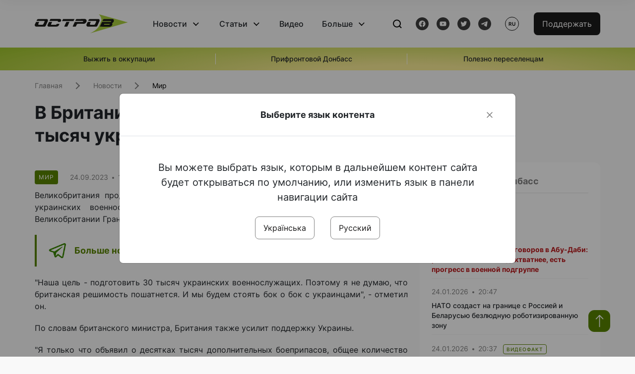

--- FILE ---
content_type: text/html; charset=UTF-8
request_url: https://www.ostro.org/ru/news/v-brytanyy-namereny-podgotovyt-30-tysyach-ukraynskyh-voennyh-i438080
body_size: 15463
content:

<!DOCTYPE html>
<html lang="ru">
<head>
    <meta charset="utf-8">
    <meta http-equiv="X-UA-Compatible" content="IE=edge">
    <title>В Британии намерены подготовить 30 тысяч украинских военных | ОстроВ</title>
    <link rel="apple-touch-icon" sizes="57x57" href="/favicon/apple-icon-57x57.png">
    <link rel="apple-touch-icon" sizes="60x60" href="/favicon/apple-icon-60x60.png">
    <link rel="apple-touch-icon" sizes="72x72" href="/favicon/apple-icon-72x72.png">
    <link rel="apple-touch-icon" sizes="76x76" href="/favicon/apple-icon-76x76.png">
    <link rel="apple-touch-icon" sizes="114x114" href="/favicon/apple-icon-114x114.png">
    <link rel="apple-touch-icon" sizes="120x120" href="/favicon/apple-icon-120x120.png">
    <link rel="apple-touch-icon" sizes="144x144" href="/favicon/apple-icon-144x144.png">
    <link rel="apple-touch-icon" sizes="152x152" href="/favicon/apple-icon-152x152.png">
    <link rel="apple-touch-icon" sizes="180x180" href="/favicon/apple-icon-180x180.png">
    <link rel="icon" type="image/png" sizes="192x192"  href="/favicon/android-icon-192x192.png">
    <link rel="icon" type="image/png" sizes="32x32" href="/favicon/favicon-32x32.png">
    <link rel="icon" type="image/png" sizes="96x96" href="/favicon/favicon-96x96.png">
    <link rel="icon" type="image/png" sizes="16x16" href="/favicon/favicon-16x16.png">
    <link rel="manifest" href="/favicon/manifest.json">
    <meta name="msapplication-TileColor" content="#ffffff">
    <meta name="msapplication-TileImage" content="/favicon/ms-icon-144x144.png">
    <meta name="theme-color" content="##588400">
    <meta name="apple-mobile-web-app-status-bar-style" content="black-translucent">
    <meta name="viewport"
          content="width=device-width, user-scalable=no, initial-scale=1.0, maximum-scale=1.0, minimum-scale=1.0">
    <meta name="csrf-param" content="_csrf-frontend">
<meta name="csrf-token" content="GdLrp_YDBTpWb8-lsZkbdO8euWTQbduJYIm476rSg1Nd6tyUjmhBbhwg--jC2HcSinfbNLg_ju0Ox-Glzp6wAw==">
            <meta property="fb:app_id" content="583173016509071">
        <meta name="title" content="В Британии намерены подготовить 30 тысяч украинских военных | ОстроВ">
<meta name="description" content="Великобритания продолжит поддерживать Украину и собирается подготовить 30 тысяч украинских военнослужащих до конца года.">
<meta property="og:title" content="В Британии намерены подготовить 30 тысяч украинских военных">
<meta name="twitter:title" content="В Британии намерены подготовить 30 тысяч украинских военных">
<meta property="og:type" content="article">
<meta property="og:description" content="Великобритания продолжит поддерживать Украину и собирается подготовить 30 тысяч украинских военнослужащих до конца года.">
<meta name="twitter:description" content="Великобритания продолжит поддерживать Украину и собирается подготовить 30 тысяч украинских военнослужащих до конца года.">
<meta property="og:url" content="https://www.ostro.org/ru/news/v-brytanyy-namereny-podgotovyt-30-tysyach-ukraynskyh-voennyh-i438080">
<meta property="og:image" content="https://www.ostro.org/upload/share/news/2023/09/24/og_image_438080.png?v=1695560235">
<meta name="twitter:image" content="https://www.ostro.org/upload/share/news/2023/09/24/og_image_438080.png?v=1695560235">
<meta property="og:image:width" content="1200">
<meta property="og:image:height" content="630">
<meta property="og:image:type" content="image/png">
<link href="https://www.ostro.org/news/u-brytaniyi-mayut-namiry-pidgotuvaty-30-tysyach-ukrayinskyh-vijskovyh-i438078" rel="alternate" hreflang="uk">
<link href="https://www.ostro.org/news/u-brytaniyi-mayut-namiry-pidgotuvaty-30-tysyach-ukrayinskyh-vijskovyh-i438078" rel="alternate" hreflang="x-default">
<link href="https://www.ostro.org/ru/news/v-brytanyy-namereny-podgotovyt-30-tysyach-ukraynskyh-voennyh-i438080" rel="alternate" hreflang="ru">
<link type="application/rss+xml" href="https://www.ostro.org/rssfeed/rss.xml" title="ОстроВ - General feed of all materials" rel="alternate">
<link type="application/rss+xml" href="https://www.ostro.org/rssfeed/news.xml" title="ОстроВ - Новости" rel="alternate">
<link type="application/rss+xml" href="https://www.ostro.org/rssfeed/articles.xml" title="ОстроВ - Статьи" rel="alternate">
<link type="application/rss+xml" href="https://www.ostro.org/rssfeed/video.xml" title="ОстроВ - Видео" rel="alternate">
<link type="application/rss+xml" href="https://www.ostro.org/rssfeed/rss_ru.xml" title="ОстроВ - General feed of all materials (Русский)" rel="alternate">
<link type="application/rss+xml" href="https://www.ostro.org/rssfeed/news_ru.xml" title="ОстроВ - Новости (Русский)" rel="alternate">
<link type="application/rss+xml" href="https://www.ostro.org/rssfeed/articles_ru.xml" title="ОстроВ - Статьи (Русский)" rel="alternate">
<link type="application/rss+xml" href="https://www.ostro.org/rssfeed/video_ru.xml" title="ОстроВ - Видео (Русский)" rel="alternate">
<link href="/dist/styles/main.min.css?v=1762335726" rel="stylesheet">
<link href="/css/site.css?v=1739541963" rel="stylesheet">
<script>var newsFeed = "\/ru\/site\/news-feed";</script>    <script type="application/ld+json">{"@context":"https:\/\/schema.org","@graph":[{"@type":"NewsMediaOrganization","@id":"https:\/\/www.ostro.org#organization","name":"ОстроВ","legalName":"ГРОМАДСЬКА ОРГАНІЗАЦІЯ «ЦЕНТР ДОСЛІДЖЕНЬ СОЦІАЛЬНИХ ПЕРСПЕКТИВ ДОНБАСУ»","identifier":"R40-06473","additionalType":"https:\/\/webportal.nrada.gov.ua\/derzhavnyj-reyestr-sub-yektiv-informatsijnoyi-diyalnosti-u-sferi-telebachennya-i-radiomovlennya\/","url":"https:\/\/www.ostro.org\/","logo":{"@type":"ImageObject","url":"https:\/\/www.ostro.org\/dist\/img\/logo\/ostrov_black.svg"},"employee":{"@type":"Person","name":"Сергій Гармаш","jobTitle":"Головний редактор","url":"https:\/\/www.ostro.org\/author\/sergij-garmash-1","sameAs":"https:\/\/www.ostro.org\/author\/sergij-garmash-1"},"email":"info@ostro.org","sameAs":["https:\/\/www.facebook.com\/iaostro","https:\/\/www.youtube.com\/user\/ostroorg","https:\/\/x.com\/ostro_v","https:\/\/t.me\/iaostro","https:\/\/whatsapp.com\/channel\/0029VaqFRXdAojYln5rZTq38"]},{"@type":"WebSite","@id":"https:\/\/www.ostro.org#website","url":"https:\/\/www.ostro.org\/","name":"ОстроВ","inLanguage":"ru"},{"@type":"WebPage","@id":"https:\/\/www.ostro.org\/ru\/news\/v-brytanyy-namereny-podgotovyt-30-tysyach-ukraynskyh-voennyh-i438080#webpage","url":"https:\/\/www.ostro.org\/ru\/news\/v-brytanyy-namereny-podgotovyt-30-tysyach-ukraynskyh-voennyh-i438080","name":"В Британии намерены подготовить 30 тысяч украинских военных","inLanguage":"ru","mainEntity":{"@type":"NewsArticle","@id":"https:\/\/www.ostro.org\/ru\/news\/v-brytanyy-namereny-podgotovyt-30-tysyach-ukraynskyh-voennyh-i438080#newsArticle"},"isPartOf":{"@id":"https:\/\/www.ostro.org#website"}},{"@type":"NewsArticle","@id":"https:\/\/www.ostro.org\/ru\/news\/v-brytanyy-namereny-podgotovyt-30-tysyach-ukraynskyh-voennyh-i438080#newsArticle","url":"https:\/\/www.ostro.org\/ru\/news\/v-brytanyy-namereny-podgotovyt-30-tysyach-ukraynskyh-voennyh-i438080","headline":"В Британии намерены подготовить 30 тысяч украинских военных","articleBody":"Великобритания продолжит поддерживать Украину и собирается подготовить 30 тысяч украинских военнослужащих до конца года. Об этом заявил министр обороны Великобритании Грант Шаппс в интервью Sky News, - пишет \u0022Европейская правда\u0022. \u0022Наша цель - подготовить 30 тысяч украинских военнослужащих. Поэтому я не думаю, что британская решимость пошатнется. И мы будем стоять бок о бок с украинцами\u0022, - отметил он. По словам британского министра, Британия также усилит поддержку Украины. \u0022Я только что объявил о десятках тысяч дополнительных боеприпасов, общее количество которых уже составляет около 300 тысяч, и мы предоставим огромное количество дополнительной поддержки и оборудования до конца этого года\u0022, - сказал Шаппс. Напомним, в Британии продолжается так называемая операция Interflex - обучение для украинских военных от 10 стран-союзниц.","name":"В Британии намерены подготовить 30 тысяч украинских военных","description":"Великобритания продолжит поддерживать Украину и собирается подготовить 30 тысяч украинских военнослужащих до конца года. Об этом заявил министр обороны Великобритании Грант Шаппс в интервью Sky News, - пишет \u0022Европейская правда\u0022. \u0022Наша цель -","inLanguage":"ru","datePublished":"2023-09-24T16:15:56+03:00","dateModified":"2023-09-24T15:57:15+03:00","mainEntityOfPage":{"@type":"WebPage","@id":"https:\/\/www.ostro.org\/ru\/news\/v-brytanyy-namereny-podgotovyt-30-tysyach-ukraynskyh-voennyh-i438080#webpage"},"publisher":{"@id":"https:\/\/www.ostro.org#organization"},"isPartOf":{"@id":"https:\/\/www.ostro.org#website"},"editor":{"@type":"Person","name":"Сергій Гармаш","jobTitle":"Головний редактор","url":"https:\/\/www.ostro.org\/author\/sergij-garmash-1","sameAs":"https:\/\/www.ostro.org\/author\/sergij-garmash-1"},"keywords":["Великобритания","ВСУ","военная помощь Украине"],"author":{"@type":"Organization","name":"ОстроВ"},"image":{"@type":"ImageObject","url":"https:\/\/www.ostro.org\/upload\/share\/news\/2023\/09\/24\/og_image_438080.png","width":1200,"height":630}}]}</script>   
    <script async src="https://securepubads.g.doubleclick.net/tag/js/gpt.js"></script>
<script>
  window.googletag = window.googletag || {cmd: []};
  googletag.cmd.push(function() {
    googletag.defineSlot('/21688950999/Main_page_upper_articles', [[872, 125], [728, 90], [750, 100]], 'div-gpt-ad-1681369194137-0').addService(googletag.pubads());
    googletag.pubads().enableSingleRequest();
    googletag.enableServices();
  });
</script>

<script async src="https://securepubads.g.doubleclick.net/tag/js/gpt.js"></script>
<script>
  window.googletag = window.googletag || {cmd: []};
  googletag.cmd.push(function() {
    googletag.defineSlot('/21688950999/Main_in_artices', [[872, 125], [728, 90], [750, 100]], 'div-gpt-ad-1681369667713-0').addService(googletag.pubads());
    googletag.pubads().enableSingleRequest();
    googletag.enableServices();
  });
</script>

<script async src="https://securepubads.g.doubleclick.net/tag/js/gpt.js"></script>
<script>
  window.googletag = window.googletag || {cmd: []};
  googletag.cmd.push(function() {
    googletag.defineSlot('/21688950999/Nad_lentoi', [[300, 250], 'fluid', [364, 280], [240, 400], [424, 280], [250, 250], [336, 280], [200, 200], [250, 360], [300, 100], [280, 280]], 'div-gpt-ad-1683641197311-0').addService(googletag.pubads());
    googletag.pubads().enableSingleRequest();
    googletag.pubads().collapseEmptyDivs();
    googletag.enableServices();
  });
</script>

<script async src="https://securepubads.g.doubleclick.net/tag/js/gpt.js"></script>
<script>
  window.googletag = window.googletag || {cmd: []};
  googletag.cmd.push(function() {
    googletag.defineSlot('/21688950999/Nad_lentoi_mobile', [[300, 250], [424, 280], [364, 280], [280, 280], [300, 100], [200, 200], 'fluid', [250, 250], [250, 360], [240, 400], [336, 280]], 'div-gpt-ad-1683641254420-0').addService(googletag.pubads());
    googletag.pubads().enableSingleRequest();
    googletag.pubads().collapseEmptyDivs();
    googletag.enableServices();
  });
</script>

<script async src="https://securepubads.g.doubleclick.net/tag/js/gpt.js"></script>
<script>
  window.googletag = window.googletag || {cmd: []};
  googletag.cmd.push(function() {
    googletag.defineSlot('/469082444/newsite_300_250_nad_lentoi', [300, 250], 'div-gpt-ad-1678699630159-0').addService(googletag.pubads());
    googletag.pubads().enableSingleRequest();
    googletag.enableServices();
  });
</script>
<script async src="https://securepubads.g.doubleclick.net/tag/js/gpt.js"></script>
<script>
  window.googletag = window.googletag || {cmd: []};
  googletag.cmd.push(function() {
    googletag.defineSlot('/469082444/newsite_300_250_lenta2_after_news', [300, 250], 'div-gpt-ad-1673600014699-0').addService(googletag.pubads());
    googletag.pubads().enableSingleRequest();
    googletag.enableServices();
  });


</script>
<script async src="https://securepubads.g.doubleclick.net/tag/js/gpt.js"></script>
<script>
  window.googletag = window.googletag || {cmd: []};
  googletag.cmd.push(function() {
    googletag.defineSlot('/469082444/newsite_300_250_lenta3_after_pr', [300, 250], 'div-gpt-ad-1673600160800-0').addService(googletag.pubads());
    googletag.pubads().enableSingleRequest();
    googletag.enableServices();
  });
</script>
<script async src="https://securepubads.g.doubleclick.net/tag/js/gpt.js"></script>
<script>
  window.googletag = window.googletag || {cmd: []};
  googletag.cmd.push(function() {
    googletag.defineSlot('/469082444/newsite_main_pered_statti', [[220, 90], [720, 90], [728, 90]], 'div-gpt-ad-1673601097112-0').addService(googletag.pubads());
    googletag.pubads().enableSingleRequest();
    googletag.enableServices();
  });
</script>    <!-- Google tag (gtag.js) -->
<script async src="https://www.googletagmanager.com/gtag/js?id=G-C62TWCLQ2W"></script>
<script>
  window.dataLayer = window.dataLayer || [];
  function gtag(){dataLayer.push(arguments);}
  gtag('js', new Date());

  gtag('config', 'G-C62TWCLQ2W');
</script>
<!-- Google tag (gtag.js) -->
<script async src="https://www.googletagmanager.com/gtag/js?id=UA-26023455-1"></script>
<script>
  window.dataLayer = window.dataLayer || [];
  function gtag(){dataLayer.push(arguments);}
  gtag('js', new Date());

  gtag('config', 'UA-26023455-1');
</script>    <style>
        .fb_iframe_widget_fluid span, iframe.fb_ltr,.fb_iframe_widget_lift{
            width: 100% !important;
        }
    </style>
</head>
<body class="single-post ru" data-lang="ru">
    <div id="fb-root"></div>
    <script>
        window.fbAsyncInit = function () {
            FB.init({
                appId: '583173016509071',
                cookie: true,
                xfbml: true,
                version: 'v15.0'
            });
            FB.AppEvents.logPageView();
        };
        (function (d, s, id) {
            var js, fjs = d.getElementsByTagName(s)[0];
            if (d.getElementById(id)) {
                return;
            }
            js = d.createElement(s);
            js.id = id;
            js.async = true;
            js.src = "https://connect.facebook.net/ru_RU/sdk.js";
            fjs.parentNode.insertBefore(js, fjs);
        }(document, 'script', 'facebook-jssdk'));
    </script>


    <script>
        window.fbAsyncInit = function() {
            FB.init({
                appId: '583173016509071',
                autoLogAppEvents : true,
                xfbml            : true,
                version          : 'v15.0'
            });
        };
    </script>
    <script async defer crossorigin="anonymous" src="https://connect.facebook.net/ru_RU/sdk.js"></script>

<header class="header page-wrapper">
    <div class="container">
        <div class="row">
            <div class="col-12 header__wrapper">
                <div class="header__icons">
                    <div class="main-logo">
                        <a href="/ru" class="main-logo__link">
                            <img src="/dist/img/sprites/ostrov_black.svg" alt="">
                        </a>
                    </div>
                </div>

                <nav class="header__wrapper-links">
                    <ul class="header__links"><li class='elements_17  header__link'><a  class='header__link__item header__link-event link_styled' href='/ru/news'>Новости</a><div class="dropdown-menu "><div class="container"><ul class="" id="pp-17"><li class='elements_18  '><a  class='header__link' href='/ru/news'>Все новости</a></li><li class='elements_19  '><a  class='header__link' href='/ru/news/country'>Страна</a></li><li class='elements_20  '><a  class='header__link' href='/ru/news/donbas'>Донбасс</a></li></ul></li><li class='elements_22  header__link'><a  class='header__link__item header__link-event link_styled' href='/ru/articles'>Статьи</a><div class="dropdown-menu "><div class="container"><ul class="" id="pp-22"><li class='elements_23  '><a  class='header__link' href='/ru/articles'>Все статьи</a></li><li class='elements_24  '><a  class='header__link' href='/ru/articles/country'>Страна</a></li><li class='elements_25  '><a  class='header__link' href='/ru/articles/donbas'>Донбасс</a></li></ul></li><li class='elements_26  header__link'><a  class='header__link__item link_styled' href='/ru/video'>Видео</a></li><li class='elements_28  header__link'><a  class='header__link__item header__link-event link_styled' href='ru/more'>Больше</a><div class="dropdown-menu "><div class="container"><ul class="" id="pp-28"><li class='elements_48  '><a  class='header__link' href='/ru/opinions'>Мнения</a></li><li class='elements_30  '><a  class='header__link' href='/ru/poll'>Опросы</a></li><li class='elements_29  '><a  class='header__link' href='/ru/press-releases'>Пресс-релизы</a></li><li class='elements_32  '><a  class='header__link' href='/ru/archive'>Архив</a></li></ul></li></ul>                </nav>
                <div class="header__buttons">
                    <div class="header-search">
                        <div class="header-search__icon">
                            <img src="/dist/img/sprites/search.svg" alt="">
                        </div>
                    </div>
                    <div class="header-social">
                    
    <a href="https://www.facebook.com/iaostro" target="_blank">
        <div class="header-social__btn fb-head"></div>
    </a>
    <a href="https://www.youtube.com/user/ostroorg/" target="_blank">
        <div class="header-social__btn youtube-head"></div>
    </a>
    <a href="https://twitter.com/ostro_v" target="_blank">
        <div class="header-social__btn twitter-head"></div>
    </a>
    <a href="https://t.me/iaostro" target="_blank">
        <div class="header-social__btn telegram-head"></div>
    </a>

                    </div>
                    <div class="header-lang__button">
                        <div class="lang-button">ru</div><div class="lang-button__dropdown" style="top: -200px"><ul><li><a  href='/news/u-brytaniyi-mayut-namiry-pidgotuvaty-30-tysyach-ukrayinskyh-vijskovyh-i438078?changeLang=ua'>ua</a></li><li><a href='/ru/news/v-brytanyy-namereny-podgotovyt-30-tysyach-ukraynskyh-voennyh-i438080?changeLang=ru'>ru</a></li><li><a href='https://www.ostro.info/' target='_blank' rel='nofollow'>EN</a></li></ul></div>                    </div>
                    <div class="payment-buttons-header payment-buttons-header-hide-mobile">
                        <button type="button" class="btn btn-primary">
                            <span id="loader_btn_monobank" style="margin-right: 10px" class="spinner-border spinner-border-sm d-none" role="status" aria-hidden="true"></span>
                            <a href="/donate">Поддержать</a>
                        </button>    
                    </div>    
                    <div class="header__burger">
                        <div class="header__burger-btn"></div>
                    </div>
                </div>
                <div class="header-search__input">
                    <div class="container">
                        <form action="/ru/search" class="search-form">
                        <div class="custom-input">
                            <input class="header-input" type="text" name="q" placeholder="Поиск материала" required minlength="3">
                            <button type="submit" class="btn btn-primary btn-search">Искать</button>
                            <span class="close-search"></span>
                        </div>
                        </form>
                    </div>
                </div>
            </div>
        </div>
    </div>
</header>
<div class="menu__mob-opened">
    <div class="container">
        <ul class="menu__links"><li class='elements_17  menu__link'><a  class='menu__link-title menu__link-sub' href='/ru/news'>Новости</a><ul class="menu__sub" id="pp-17"><li class='elements_18 menu__sub-item '><a  class='' href='/ru/news'>Все новости</a></li><li class='elements_19 menu__sub-item '><a  class='' href='/ru/news/country'>Страна</a></li><li class='elements_20 menu__sub-item '><a  class='' href='/ru/news/donbas'>Донбасс</a></li></ul></li><li class='elements_22  menu__link'><a  class='menu__link-title menu__link-sub' href='/ru/articles'>Статьи</a><ul class="menu__sub" id="pp-22"><li class='elements_23 menu__sub-item '><a  class='' href='/ru/articles'>Все статьи</a></li><li class='elements_24 menu__sub-item '><a  class='' href='/ru/articles/country'>Страна</a></li><li class='elements_25 menu__sub-item '><a  class='' href='/ru/articles/donbas'>Донбасс</a></li></ul></li><li class='elements_26 menu__sub-item menu__link'><a  class='header__link__item link_styled' href='/ru/video'>Видео</a></li><li class='elements_28  menu__link'><a  class='menu__link-title menu__link-sub' href='ru/more'>Больше</a><ul class="menu__sub" id="pp-28"><li class='elements_48 menu__sub-item '><a  class='' href='/ru/opinions'>Мнения</a></li><li class='elements_30 menu__sub-item '><a  class='' href='/ru/poll'>Опросы</a></li><li class='elements_29 menu__sub-item '><a  class='' href='/ru/press-releases'>Пресс-релизы</a></li><li class='elements_32 menu__sub-item '><a  class='' href='/ru/archive'>Архив</a></li></ul></li></ul>        <div class="header-social mob-social">
            
    <a href="https://www.facebook.com/iaostro" target="_blank">
        <div class="header-social__btn fb-head"></div>
    </a>
    <a href="https://www.youtube.com/user/ostroorg/" target="_blank">
        <div class="header-social__btn youtube-head"></div>
    </a>
    <a href="https://twitter.com/ostro_v" target="_blank">
        <div class="header-social__btn twitter-head"></div>
    </a>
    <a href="https://t.me/iaostro" target="_blank">
        <div class="header-social__btn telegram-head"></div>
    </a>

        </div>
    </div>
</div>                    <div class="main-slider">
            <div class="page-wrapper">
                <div class="container">
                    <div class="swiper ">
                        <div class="swiper-wrapper">
                                                                                                <div class="swiper-slide swiper-header-slide position_center">
                                        <a href=" https://www.ostro.org/tag/vyzhyty-v-okupatsiyi">
                                            <div class="swiper-slide__content">
                                                <h6></h6>
                                                <p class="t3">
                                                    Выжить в оккупации                                                </p>
                                            </div>
                                        </a>
                                    </div>
                                                                                                                                <div class="swiper-slide swiper-header-slide position_center">
                                        <a href=" https://www.ostro.org/tag/pryfrontovyj-donbas">
                                            <div class="swiper-slide__content">
                                                <h6></h6>
                                                <p class="t3">
                                                    Прифронтовой Донбасс                                                </p>
                                            </div>
                                        </a>
                                    </div>
                                                                                                                                <div class="swiper-slide swiper-header-slide position_center">
                                        <a href=" https://www.ostro.org/tag/korysno-pereselentsyam">
                                            <div class="swiper-slide__content">
                                                <h6></h6>
                                                <p class="t3">
                                                    Полезно переселенцам                                                </p>
                                            </div>
                                        </a>
                                    </div>
                                                                                    </div>
                        <div class="swiper-pagination"></div>
                    </div>
                </div>
            </div>
        </div>
    <div class="page-wrapper">
    <div class="container page-container article">
        <nav aria-label="breadcrumb">
    <ul itemscope itemtype="https://schema.org/BreadcrumbList" class="breadcrumb"><li class=" breadcrumb__item" itemprop="itemListElement" itemscope itemtype="https://schema.org/ListItem"><a class="" href="/ru" itemprop="item"><span itemprop="name">Главная</span><meta itemprop="position" content="0"></a></li><li class=" breadcrumb__item" itemprop="itemListElement" itemscope itemtype="https://schema.org/ListItem"><a href="/ru/news" itemprop="item"><span itemprop="name">Новости</span><meta itemprop="position" content="1"></a></li><li class=" breadcrumb__item" itemprop="itemListElement" itemscope itemtype="https://schema.org/ListItem"><a class="breadcrumbs-list__link" href="/ru/news/world" itemprop="item"><span itemprop="name">Мир</span><meta itemprop="position" content="2"></a></li></ul itemscope itemtype="https://schema.org/BreadcrumbList"></nav>
        <div class="row">
            <section class="col-sm-12 col-md-7 col-lg-8 col-xl-8 page-content">
                <div class="banner-block" id="banner-13"><!-- /21688950999/Nad_lentoi_mobile -->
<div id='div-gpt-ad-1683641254420-0' style='min-width: 200px; min-height: 100px;'>
  <script>
    googletag.cmd.push(function() { googletag.display('div-gpt-ad-1683641254420-0'); });
  </script>
</div></div>                <h1 class="article__title">В Британии намерены подготовить 30 тысяч украинских военных</h1>
                                <div class="article__info">
                    <div class="article__desc">
                                                    <div class="tags">
                                
                                                                                                                <div class="tag article__tag">Мир</div>
                                                                                                </div>
                                                <div class="main-news__item__info">
                            <div class="main-news__item__date">24.09.2023</div>
                            <div class="main-news__item__time">16:15</div>
                        </div>
                        <div class="article__views">923</div>
                    </div>

                    
                                                                        <a href="/news/u-brytaniyi-mayut-namiry-pidgotuvaty-30-tysyach-ukrayinskyh-vijskovyh-i438078?changeLang=ua" class="article__lang-link change_lang"
                               data-language="ua">Читати українською</a>
                                                            </div>
                                                <!--                <h4 class="article__summery">-->
                <!--                    -->                <!--                </h4>-->
                                <div class="article__content">
                    <p class=""  style="text-align: justify;">Великобритания продолжит поддерживать Украину и собирается подготовить 30 тысяч украинских военнослужащих до конца года. Об этом заявил министр обороны Великобритании Грант Шаппс в интервью Sky News, - пишет "<a href="https://www.eurointegration.com.ua/news/2023/09/24/7170072/" target="_blank" rel="noopener">Европейская правда</a>".</p><div class="banner-block" id="banner-18"><p><a class="share-block" href="https://t.me/iaostro" target="_blank" rel="noopener"> <img style="width: 36px; height: auto" src="/upload/media/2023/05/19/tg1.png">Больше новостей о Донбассе в нашем Telegram канале</a></p></div>
<p style="text-align: justify;">"Наша цель - подготовить 30 тысяч украинских военнослужащих. Поэтому я не думаю, что британская решимость пошатнется. И мы будем стоять бок о бок с украинцами", - отметил он.</p>
<p style="text-align: justify;">По словам британского министра, Британия также усилит поддержку Украины.</p>
<p style="text-align: justify;">"Я только что объявил о десятках тысяч дополнительных боеприпасов, общее количество которых уже составляет около 300 тысяч, и мы предоставим огромное количество дополнительной поддержки и оборудования до конца этого года", - сказал Шаппс.</p>
<p style="text-align: justify;">Напомним, в Британии продолжается так называемая операция Interflex - обучение для украинских военных от 10 стран-союзниц.</p>                </div>
                                                <div class="action rounded">
                    <h3>Раньше «ОстроВ» поддерживали грантодатели. Сегодня нашу независимость сохранит только Ваша поддержка</h3>
                        <a href="/donate" class="btn btn-primary">Поддержать</a>
                </div>
                                <div class="article__footer">
                    <div class="share">
    <p>Поделиться:</p>
    <div class="share-icons">
        <a href="javascript:void(0)" onclick="socialShare('twitter')" class="share-icons__item twitter-head"></a>
        <a href="javascript:void(0)" onclick="socialShare('facebook')" class="share-icons__item fb-head"></a>
        <a href="javascript:void(0)" onclick="socialShare('telegram')" class="share-icons__item telegram-head"></a>
        <a href="javascript:void(0)" onclick="socialShare('viber')" class="share-icons__item viber-head"></a>
        <a href="javascript:void(0)" onclick="socialShare('whatsapp')" class="share-icons__item whatsapp-head"></a>
        <a href="javascript:void(0)" onclick="socialShare('link')" class="share-icons__item link-head">
        </a>
    <span class="copied" id="copied">Скопировано</span>
    </div>
</div>                    
<div class="tags-group">
    <p>Теги:</p>
    <div class="tags-wrapper">
            <a href="/ru/tag/velykobrytanyya" class="tag">Великобритания</a>
            <a href="/ru/tag/vsu" class="tag">ВСУ</a>
            <a href="/ru/tag/voennaya-pomoshh-ukrayne" class="tag">военная помощь Украине</a>
        </div>
</div>
                    <div class="banner-container">
                        <div class="banner-block" id="banner-7"><script async src="https://pagead2.googlesyndication.com/pagead/js/adsbygoogle.js?client=ca-pub-4709105346903522"
     crossorigin="anonymous"></script>
<!-- Adapt_before comments -->
<ins class="adsbygoogle"
     style="display:block"
     data-ad-client="ca-pub-4709105346903522"
     data-ad-slot="9618346392"
     data-ad-format="auto"
     data-full-width-responsive="true"></ins>
<script>
     (adsbygoogle = window.adsbygoogle || []).push({});
</script></div>                                            </div>
                    <!-- fb plugin -->
                    
<div class="facebook-comments">
    <div class="fb-comments" data-width="100%" data-href="https://www.ostro.org/ru/news/v-brytanyy-namereny-podgotovyt-30-tysyach-ukraynskyh-voennyh-i438080" data-numposts="5"></div>
</div>

                </div>
                
<div class="related-articles">
    <h3 class="section-header">Материалы по теме </h3>
            <a href="/ru/news/evropejskyh-soyuznykov-ssha-vozmutyly-slova-trampa-i546010" class="news-page__item">
                        <div class="news-content">
                <div class="theme__desc">
                    <div class="main-news__item__info">
                        <div class="main-news__item__date">24.01.2026</div>
                        <div class="main-news__item__time">12:45</div>
                    </div>
                                    </div>
                <h5>Европейских союзников США возмутили слова Трампа</h5>
            </div>
        </a>
            <a href="/ru/news/renault-budet-proyzvodyt-razvedyvatelnye-bespylotnyky-dlya-ukrayny-smy-i545631" class="news-page__item">
                        <div class="news-content">
                <div class="theme__desc">
                    <div class="main-news__item__info">
                        <div class="main-news__item__date">20.01.2026</div>
                        <div class="main-news__item__time">22:50</div>
                    </div>
                                    </div>
                <h5>Renault будет производить разведывательные беспилотники для Украины — СМИ</h5>
            </div>
        </a>
            <a href="/ru/news/polsha-y-rumynyya-ne-budut-napravlyat-svoy-vojska-v-ukraynu-hotyat-ogranychytsya-logystycheskym-i545514" class="news-page__item">
                        <div class="news-content">
                <div class="theme__desc">
                    <div class="main-news__item__info">
                        <div class="main-news__item__date">19.01.2026</div>
                        <div class="main-news__item__time">20:11</div>
                    </div>
                                    </div>
                <h5>Польша и Румыния не будут направлять войска в Украину, хотят ограничиться «логистическим обеспечением»</h5>
            </div>
        </a>
            <a href="/ru/news/velykobrytanyya-dopolnytelno-vydelyaet-na-podderzhku-energetyky-ukrayny-20-myllyonov-funtov-i545204" class="news-page__item">
                        <div class="news-content">
                <div class="theme__desc">
                    <div class="main-news__item__info">
                        <div class="main-news__item__date">16.01.2026</div>
                        <div class="main-news__item__time">09:10</div>
                    </div>
                                    </div>
                <h5>Великобритания дополнительно выделяет на поддержку энергетики Украины 20 миллионов фунтов стерлингов</h5>
            </div>
        </a>
    </div>
                <div class="banner-container">
                    <div class="banner-block" id="banner-9"><script async src="https://pagead2.googlesyndication.com/pagead/js/adsbygoogle.js?client=ca-pub-4709105346903522"
     crossorigin="anonymous"></script>
<!-- Adapt_before comments -->
<ins class="adsbygoogle"
     style="display:block"
     data-ad-client="ca-pub-4709105346903522"
     data-ad-slot="9618346392"
     data-ad-format="auto"
     data-full-width-responsive="true"></ins>
<script>
     (adsbygoogle = window.adsbygoogle || []).push({});
</script></div>                                    </div>
                <section class="articles rounded">
    <a href="/ru/articles">
    <h3 class="section-header">Статьи</h3>
    </a>

            <a href="/ru/articles/muzej-korsakov-v-lutske-sovremennoe-yskusstvo-byznes-y-nemnogo-donetskyh-motyvov-i545923 " class="articles__item">
    <div class="articles__item__img  rounded">
        <img src="https://www.ostro.org/upload/articles/2026/01/23/00_312x180.jpeg?v=1769163140" alt="" title="Музей Корсаков в Луцке: современное искусство, бизнес и немного донецких мотивов">                    <div class="category-group">
                                      <span class="tag ">Страна</span>
                            </div>
            </div>
    <div class="articles__item__content ">
        <div class="main-news__item__info">
            <div class="main-news__item__date">23.01.2026</div>
            <div class="main-news__item__time">16:00</div>
        </div>
        <h4>Музей Корсаков в Луцке: современное искусство, бизнес и немного донецких мотивов</h4>
                    <div class="articles__item__text">"Стоимость этой работы – несколько миллионов долларов", – рассказывает руководитель отдела фондов Музея современного украинского искусства Корсаков Екатерина Михайлюк.</div>
            </div>
</a>            <a href="/ru/articles/kadrovaya-rotatsyya-voennogo-vremeny-chto-na-samom-dele-oznachayut-poslednye-naznachenyya-vo-vlasty-i545709 " class="articles__item">
    <div class="articles__item__img  rounded">
        <img src="https://www.ostro.org/upload/articles/2026/01/21/528611843cca9d462ce13564763dd572_312x180.jpeg?v=1768994093" alt="" title="Кадровая ротация военного времени: что на самом деле означают последние назначения во власти">                    <div class="category-group">
                                      <span class="tag ">Страна</span>
                            </div>
            </div>
    <div class="articles__item__content ">
        <div class="main-news__item__info">
            <div class="main-news__item__date">22.01.2026</div>
            <div class="main-news__item__time">10:55</div>
        </div>
        <h4>Кадровая ротация военного времени: что на самом деле означают последние назначения во власти</h4>
                    <div class="articles__item__text">Это самое странное увольнение. Одни говорят, что это месть за Ермака, историю с Миндичем, другие — что это просьба Кирилла Буданова, потому что у них достаточно напряженные отношения (не конфликтные), еще кто-то — просто обновление ради обновления.</div>
            </div>
</a>            <a href="/ru/articles/v-pryznanyy-suverenyteta-rf-nad-donbassom-nas-udovletvoryt-tolko-de-yure-rossyjskye-smy-ob-ukrayne-i545686 " class="articles__item">
    <div class="articles__item__img  rounded">
        <img src="https://www.ostro.org/upload/articles/2026/01/21/33062_312x180.jpg?v=1768985407" alt="" title="«В признании суверенитета РФ над Донбассом нас удовлетворит только «де-юре». Российские СМИ об Украине">                    <div class="category-group">
                                      <span class="tag ">Мир</span>
                            </div>
            </div>
    <div class="articles__item__content ">
        <div class="main-news__item__info">
            <div class="main-news__item__date">21.01.2026</div>
            <div class="main-news__item__time">10:40</div>
        </div>
        <h4>«В признании суверенитета РФ над Донбассом нас удовлетворит только «де-юре». Российские СМИ об Украине</h4>
                    <div class="articles__item__text">Принято военно-политическое решение, что теперь надо выбивать почву из-под ног режима Зеленского и добивать. Надо вводить дезорганизацию не только в систему военного управления, но и административно-хозяйственного и социально-бытового.</div>
            </div>
</a>    
    <a href="/ru/articles" class="text-link all-articles">Все статьи</a>


</section>
            </section>
            <aside class="col-sm-12 col-md-5 col-lg-4 col-xl-4 aside-panel news-aside">
                <div class="" id="aside-news">
    <div class="banner-block" id="banner-1"><!-- /21688950999/Nad_lentoi -->
<div id='div-gpt-ad-1683641197311-0' style='min-width: 200px; min-height: 100px;'>
  <script>
    googletag.cmd.push(function() { googletag.display('div-gpt-ad-1683641197311-0'); });
  </script>
</div></div>
            
            <div class="news-wrapper rounded">
                <div class="all-news">
                                            <ul class="tabs">
                            <li class="tabs__item ">
                                <a data-cat="" class="tabs__link tabs__link_active news_feed_link" href="#">
                                    Все новости                                </a>
                            </li>
                                                            <li class="tabs__item">
                                    <a data-cat="2" class="tabs__link news_feed_link"
                                       href="#">Донбасс</a>
                                </li>
                                                    </ul>
                                        <div class="aside-news" id="news-feed">
                                                    

    
                    <h4 class="aside-news__date ">Вчера</h4>
            <div class="aside-news__item ">
    <a href="/ru/news/poyavylys-detaly-peregovorov-v-abu-daby-rossyyane-vely-sebya-adektvatnee-est-progress-v-voennoj-i546061">
        <div class="theme__desc">
            <div class="main-news__item__info">
                <div class="main-news__item__date">24.01.2026</div>
                <div class="main-news__item__time">21:00</div>
            </div>
                    </div>
        <p class="t6 hot ">
            Появились детали переговоров в Абу-Даби: россияне вели себя адектватнее, есть прогресс в военной подгруппе        </p>
        
    </a>
</div>                                                    

    <div class="aside-news__item ">
    <a href="/ru/news/nato-sozdast-na-granytse-s-rossyej-y-belarusyu-bezlyudnuyu-robotyzyrovannuyu-zonu-i546060">
        <div class="theme__desc">
            <div class="main-news__item__info">
                <div class="main-news__item__date">24.01.2026</div>
                <div class="main-news__item__time">20:47</div>
            </div>
                    </div>
        <p class="t6  ">
            НАТО создаст на границе с Россией и Беларусью безлюдную роботизированную зону        </p>
        
    </a>
</div>                                                    

    <div class="aside-news__item ">
    <a href="/ru/news/ukraynskye-voyny-zahvatyly-shturmovuyu-gruppu-rossyyan-vozle-gulyajpolya-i546058">
        <div class="theme__desc">
            <div class="main-news__item__info">
                <div class="main-news__item__date">24.01.2026</div>
                <div class="main-news__item__time">20:37</div>
            </div>
                                                
<div class="tags-btn">
    <span class="tag-small">ВИДЕОФАКТ</span>
</div>
                                    </div>
        <p class="t6  ">
            Украинские воины захватили штурмовую группу россиян возле Гуляйполя        </p>
        
    </a>
</div>                                                    

    <div class="aside-news__item ">
    <a href="/ru/news/ony-nazhymaly-knopky-y-nychego-ne-rabotalo-tramp-soobshhyl-o-dyskombobulyatore-sverhsekretnom-i546056">
        <div class="theme__desc">
            <div class="main-news__item__info">
                <div class="main-news__item__date">24.01.2026</div>
                <div class="main-news__item__time">20:07</div>
            </div>
                    </div>
        <p class="t6  ">
            «Они нажимали кнопки — и ничего не работало»: Трамп сообщил о сверхсекретном оружии - "дискомбобуляторе"        </p>
        
    </a>
</div>                                                    

    <div class="aside-news__item ">
    <a href="/ru/news/ukraynskoe-pravytelstvo-obeshhaet-malomu-y-srednemu-byznesu-granty-na-energonezavysymost-stat-i546050">
        <div class="theme__desc">
            <div class="main-news__item__info">
                <div class="main-news__item__date">24.01.2026</div>
                <div class="main-news__item__time">19:55</div>
            </div>
                    </div>
        <p class="t6  ">
            Украинское правительство обещает малому и среднему бизнесу гранты на энергонезависимость. Стать «независимыми» от блекаутов за 15 тысяч гривен смогут не все        </p>
                    <div class="aside-news__img rounded">
                <div class="aside-news__overlay"></div>
                <img src="https://www.ostro.org/upload/news/2026/01/24/generator-vozle-magazina-690x450_376x212.jpg?v=1769275845" alt="ФОТО ИЛЛЮСТРАТИВНОЕ" title="Украинское правительство обещает малому и среднему бизнесу гранты на энергонезависимость. Стать «независимыми» от блекаутов за 15 тысяч гривен смогут не все">            </div>
        
    </a>
</div>                                                    

    <div class="aside-news__item ">
    <a href="/ru/news/sybyga-zayavyl-chto-orban-dejstvuet-kak-storonnyk-natsystov-ferentsa-salashy-vremyon-vtoroj-myrovoj-i546054">
        <div class="theme__desc">
            <div class="main-news__item__info">
                <div class="main-news__item__date">24.01.2026</div>
                <div class="main-news__item__time">19:45</div>
            </div>
                    </div>
        <p class="t6  ">
            Сибига заявил, что Орбан действует как сторонник нацистов Ференца Салаши времён Второй мировой войны        </p>
        
    </a>
</div>                                                    

    <div class="aside-news__item ">
    <a href="/ru/news/naftogaz-uvelychyl-ymport-elektroenergyy-yz-evropy-chtoby-pomoch-pokryt-potrebnosty-bytovyh-i546052">
        <div class="theme__desc">
            <div class="main-news__item__info">
                <div class="main-news__item__date">24.01.2026</div>
                <div class="main-news__item__time">19:27</div>
            </div>
                    </div>
        <p class="t6  ">
            «Нафтогаз» увеличил импорт электроэнергии из Европы, чтобы помочь покрыть потребности бытовых потребителей        </p>
        
    </a>
</div>                                                    

    <div class="aside-news__item ">
    <a href="/ru/news/anonsyrovannoe-na-chetverg-vozobnovlenye-podachy-tepla-v-okkupyrovannom-alchevske-provalylos-i546047">
        <div class="theme__desc">
            <div class="main-news__item__info">
                <div class="main-news__item__date">24.01.2026</div>
                <div class="main-news__item__time">19:19</div>
            </div>
                    </div>
        <p class="t6  ">
            Анонсированное на четверг возобновление подачи тепла в оккупированном Алчевске провалилось. Оказалось, надо ремонтировать еще один котел          </p>
                    <div class="aside-news__img rounded">
                <div class="aside-news__overlay"></div>
                <img src="https://www.ostro.org/upload/news/2026/01/24/photo-2026-01-24-18-52-35_376x212.jpg?v=1769273913" alt="" title="Анонсированное на четверг возобновление подачи тепла в оккупированном Алчевске провалилось. Оказалось, надо ремонтировать еще один котел  ">            </div>
        
    </a>
</div>                                                    

    <div class="aside-news__item ">
    <a href="/ru/news/na-ruynah-ugledara-do-syh-por-zhyvut-okolo-20-zhytelej-i546045">
        <div class="theme__desc">
            <div class="main-news__item__info">
                <div class="main-news__item__date">24.01.2026</div>
                <div class="main-news__item__time">18:27</div>
            </div>
                                                
<div class="tags-btn">
    <span class="tag-small">ВИДЕОФАКТ</span>
</div>
                                    </div>
        <p class="t6  ">
            На руинах Угледара до сих пор живут около 20 жителей        </p>
        
    </a>
</div>                                                    

    <div class="aside-news__item ">
    <a href="/ru/news/zhytelej-donetska-predupredyly-chto-segodnya-v-kranah-u-nyh-vody-ne-budet-no-y-deneg-s-nyh-za-eto-i546041">
        <div class="theme__desc">
            <div class="main-news__item__info">
                <div class="main-news__item__date">24.01.2026</div>
                <div class="main-news__item__time">17:37</div>
            </div>
                    </div>
        <p class="t6  ">
            Жителей Донецка предупредили, что сегодня в кранах у них воды не будет. Но и денег с них за это не возьмут        </p>
                    <div class="aside-news__img rounded">
                <div class="aside-news__overlay"></div>
                <img src="https://www.ostro.org/upload/news/2026/01/24/ceee8c_376x212.jpg?v=1769266977" alt="ФОТО ИЛЛЮСТРАТИВНОЕ" title="Жителей Донецка предупредили, что сегодня в кранах у них воды не будет. Но и денег с них за это не возьмут">            </div>
        
    </a>
</div>                                                    

    <div class="aside-news__item ">
    <a href="/ru/news/v-razvedke-rasskazaly-skolko-raket-oreshnyk-nahodytsya-na-vooruzhenyy-rossyy-i546043">
        <div class="theme__desc">
            <div class="main-news__item__info">
                <div class="main-news__item__date">24.01.2026</div>
                <div class="main-news__item__time">17:33</div>
            </div>
                    </div>
        <p class="t6  ">
            В разведке рассказали, сколько ракет «Орешник» находится на вооружении России        </p>
        
    </a>
</div>                                                    

    <div class="aside-news__item ">
    <a href="/ru/news/zelenskyj-uchastnyky-peregovorov-v-abu-daby-sosredotochylys-na-parametrah-okonchanyya-vojny-i546036">
        <div class="theme__desc">
            <div class="main-news__item__info">
                <div class="main-news__item__date">24.01.2026</div>
                <div class="main-news__item__time">17:02</div>
            </div>
                    </div>
        <p class="t6  ">
            Зеленский: участники переговоров в Абу-Даби сосредоточились на параметрах окончания войны        </p>
        
    </a>
</div>                                                    

    <div class="aside-news__item ">
    <a href="/ru/news/rossyya-vedet-genotsydnuyu-vojnu-protyv-ukraynskogo-naroda-glava-myd-ukrayny-o-massyrovannom-i546032">
        <div class="theme__desc">
            <div class="main-news__item__info">
                <div class="main-news__item__date">24.01.2026</div>
                <div class="main-news__item__time">16:45</div>
            </div>
                    </div>
        <p class="t6  ">
            Россия ведет геноцидную войну против украинского народа: глава МИД Украины о массированном ракетном ударе в момент переговоров в ОАЭ         </p>
                    <div class="aside-news__img rounded">
                <div class="aside-news__overlay"></div>
                <img src="https://www.ostro.org/upload/news/2026/01/24/0_376x212.png?v=1769264567" alt="Автор: Алексей Кустовский" title="Россия ведет геноцидную войну против украинского народа: глава МИД Украины о массированном ракетном ударе в момент переговоров в ОАЭ ">            </div>
        
    </a>
</div>                                                    

    <div class="aside-news__item ">
    <a href="/ru/news/rossyya-obstrelyala-ukraynu-raketamy-proyzvodstva-20226-goda-i546034">
        <div class="theme__desc">
            <div class="main-news__item__info">
                <div class="main-news__item__date">24.01.2026</div>
                <div class="main-news__item__time">16:31</div>
            </div>
                    </div>
        <p class="t6  ">
            Россия обстреляла Украину ракетами производства 2026 года        </p>
        
    </a>
</div>                                                    

    <div class="aside-news__item ">
    <a href="/ru/news/pejzazh-dlya-fylma-uzhasov-obstrely-rossyjskoj-armyy-prevratyly-belytskoe-v-gorod-pryzrak-i546025">
        <div class="theme__desc">
            <div class="main-news__item__info">
                <div class="main-news__item__date">24.01.2026</div>
                <div class="main-news__item__time">15:56</div>
            </div>
                                                
<div class="tags-btn">
    <span class="tag-small">ВИДЕОФАКТ</span>
</div>
                                    </div>
        <p class="t6  ">
            Пейзаж для фильма ужасов: обстрелы российской армии превратили Белицкое в город-призрак        </p>
        
    </a>
</div>                                                    

    <div class="aside-news__item ">
    <a href="/ru/news/geografycheskye-novosty-pyarshhyky-trampa-zaselyly-grenlandyyu-pyngvynamy-kotorye-v-severnom-i546030">
        <div class="theme__desc">
            <div class="main-news__item__info">
                <div class="main-news__item__date">24.01.2026</div>
                <div class="main-news__item__time">15:25</div>
            </div>
                                                
<div class="tags-btn">
    <span class="tag-small">ФОТОФАКТ</span>
</div>
                                    </div>
        <p class="t6  ">
            Географические новости: пиарщики Трампа «заселили» Гренландию пингвинами, которые в северном полушарии не водятся        </p>
                    <div class="aside-news__img rounded">
                <div class="aside-news__overlay"></div>
                <img src="https://www.ostro.org/upload/news/2026/01/24/photo-2026-01-24-12-36-01_376x212.png?v=1769260787" alt="" title="Географические новости: пиарщики Трампа «заселили» Гренландию пингвинами, которые в северном полушарии не водятся">            </div>
        
    </a>
</div>                                                    

    <div class="aside-news__item ">
    <a href="/ru/news/trehstoronnye-peregovory-ukrayny-ssha-y-rossyy-v-abu-daby-zavershylys-byly-konstruktyvnymy-i546026">
        <div class="theme__desc">
            <div class="main-news__item__info">
                <div class="main-news__item__date">24.01.2026</div>
                <div class="main-news__item__time">15:11</div>
            </div>
                    </div>
        <p class="t6 hot ">
            Трехсторонние переговоры Украины, США и России в Абу-Даби завершились. Были конструктивными - СМИ        </p>
        
    </a>
</div>                                                    

    <div class="aside-news__item ">
    <a href="/ru/news/v-okkupyrovannom-s-2014-goda-alchevske-bolee-17-tysyach-abonentov-ostalys-bez-elketryky-i546024">
        <div class="theme__desc">
            <div class="main-news__item__info">
                <div class="main-news__item__date">24.01.2026</div>
                <div class="main-news__item__time">14:55</div>
            </div>
                    </div>
        <p class="t6  ">
            В оккупированном Алчевске более 17 тысяч абонентов остались без электроэнергии        </p>
        
    </a>
</div>                                                    

    <div class="aside-news__item ">
    <a href="/ru/news/klychko-rasskazal-o-sytuatsyy-v-kyeve-posle-nochnoj-ataky-vraga-i546022">
        <div class="theme__desc">
            <div class="main-news__item__info">
                <div class="main-news__item__date">24.01.2026</div>
                <div class="main-news__item__time">14:38</div>
            </div>
                    </div>
        <p class="t6  ">
            Кличко рассказал о ситуации в Киеве после ночной атаки врага        </p>
                    <div class="aside-news__img rounded">
                <div class="aside-news__overlay"></div>
                <img src="https://www.ostro.org/upload/news/2026/01/24/photo-2026-01-24-14-33-29_376x212.jpg?v=1769258646" alt="" title="Кличко рассказал о ситуации в Киеве после ночной атаки врага">            </div>
        
    </a>
</div>                                                    

    <div class="aside-news__item ">
    <a href="/ru/news/evrosoyuz-peredaet-ukrayne-447-generatorov-dlya-obshhyn-po-vsej-strane-s-fokusom-na-pryfrontovye-i546019">
        <div class="theme__desc">
            <div class="main-news__item__info">
                <div class="main-news__item__date">24.01.2026</div>
                <div class="main-news__item__time">13:57</div>
            </div>
                    </div>
        <p class="t6  bold-text">
            Евросоюз передает Украине 447 генераторов – для общин по всей стране, с фокусом на прифронтовые регионы        </p>
                    <div class="aside-news__img rounded">
                <div class="aside-news__overlay"></div>
                <img src="https://www.ostro.org/upload/news/2026/01/24/photo-2026-01-17-13-37-07_376x212.jpg?v=1769256152" alt="" title="Евросоюз передает Украине 447 генераторов – для общин по всей стране, с фокусом на прифронтовые регионы">            </div>
        
    </a>
</div>                                            </div>
                    <a href="/ru/news"
                       class="text-link all-articles">Все новости</a>
                </div>
            </div>
                </div>                <div class="banner-block" id="banner-2"><script async src="https://pagead2.googlesyndication.com/pagead/js/adsbygoogle.js?client=ca-pub-4709105346903522"
     crossorigin="anonymous"></script>
<!-- new_300x250_lenta2 -->
<ins class="adsbygoogle"
     style="display:block"
     data-ad-client="ca-pub-4709105346903522"
     data-ad-slot="7773488167"
     data-ad-format="auto"
     data-full-width-responsive="true"></ins>
<script>
     (adsbygoogle = window.adsbygoogle || []).push({});
</script></div>            <div class="press-reliz rounded">
            <h4 class="press-reliz__title">
                <a href="/ru/press-releases">
                    Пресс-релизы                </a></h4>
                            <a href="/ru/press-releases/kak-nadezhno-zashhytyt-nogy-ot-holoda-y-vlagy-v-surovye-morozy-y-slyakot-i545954">
    <div class="press-reliz__item">
        <div class="theme__desc">
            <div class="main-news__item__info">
                <div class="main-news__item__date">23.01.2026</div>
                <div class="main-news__item__time">17:22</div>
            </div>
        </div>
        <p class="t6">Как надежно защитить ноги от холода и влаги в суровые морозы и слякоть</p>
    </div>
</a>                            <a href="/ru/press-releases/teplo-s-umom-kak-vybrat-otoplenye-bez-lyshnyh-zatrat-i545915">
    <div class="press-reliz__item">
        <div class="theme__desc">
            <div class="main-news__item__info">
                <div class="main-news__item__date">23.01.2026</div>
                <div class="main-news__item__time">10:46</div>
            </div>
        </div>
        <p class="t6">Тепло с умом: как выбрать отопление без лишних затрат</p>
    </div>
</a>                            <a href="/ru/press-releases/populyarnaya-rybalka-v-kyevskoj-oblasty-luchshye-mesta-sovety-y-vozmozhnosty-v-morewell-i545622">
    <div class="press-reliz__item">
        <div class="theme__desc">
            <div class="main-news__item__info">
                <div class="main-news__item__date">20.01.2026</div>
                <div class="main-news__item__time">18:37</div>
            </div>
        </div>
        <p class="t6">Популярная рыбалка в Киевской области: лучшие места, советы и возможности в MOREWELL</p>
    </div>
</a>                            <a href="/ru/press-releases/oborudovanye-dlya-podklyuchenyya-ynterneta-chto-realno-nuzhno-doma-i545470">
    <div class="press-reliz__item">
        <div class="theme__desc">
            <div class="main-news__item__info">
                <div class="main-news__item__date">19.01.2026</div>
                <div class="main-news__item__time">14:58</div>
            </div>
        </div>
        <p class="t6">Оборудование для подключения интернета: что реально нужно дома</p>
    </div>
</a>                            <a href="/ru/press-releases/nadezhnye-alyumynyevye-fasadnye-systemy-luchshyj-vybor-dlya-sovremennyh-zdanyj-v-ukrayne-i545469">
    <div class="press-reliz__item">
        <div class="theme__desc">
            <div class="main-news__item__info">
                <div class="main-news__item__date">19.01.2026</div>
                <div class="main-news__item__time">14:57</div>
            </div>
        </div>
        <p class="t6">Надежные алюминиевые фасадные системы: лучший выбор для современных зданий в Украине</p>
    </div>
</a>                        <a href="/ru/press-releases"
               class="text-link all-articles">Все пресс-релизы</a>
        </div>
        <div class="banner-block" id="banner-3"><script async src="https://pagead2.googlesyndication.com/pagead/js/adsbygoogle.js?client=ca-pub-4709105346903522"
     crossorigin="anonymous"></script>
<!-- new_300x250_lenta3 -->
<ins class="adsbygoogle"
     style="display:block"
     data-ad-client="ca-pub-4709105346903522"
     data-ad-slot="3846933010"
     data-ad-format="auto"
     data-full-width-responsive="true"></ins>
<script>
     (adsbygoogle = window.adsbygoogle || []).push({});
</script></div>            </aside>
        </div>
    </div>
</div><div class="modal fade" id="language" tabindex="-1" aria-labelledby="language" aria-hidden="true">
    <div class="modal-dialog modal-dialog-centered modal-lg modal-md modal-sm">
        <div class="modal-content">
            <div class="modal-header">
                <h5 class="modal-title " id="exampleModalLabel">Выберите язык контента</h5>
                <button type="button" class="btn-close-popup" data-bs-dismiss="modal" aria-label="Close"></button>
            </div>
            <div class="modal-body">
                <p>Вы можете выбрать язык, которым в дальнейшем контент сайта будет открываться по умолчанию, или изменить язык в панели навигации сайта</p>
                <div class="btn-group">
                                            <button type="button" data-language="ua" data-url="/"
                                class="btn btn-secondary select_language">
                            Українська                        </button>
                                            <button type="button" data-language="ru" data-url="/ru"
                                class="btn btn-secondary select_language">
                            Русский                        </button>
                                    </div>
            </div>
        </div>
    </div>
</div><div class="page-wrapper hide-mob">
    <div class="container page-container">
        <div class="banner-container">
            <div class="banner-block" id="banner-11"><script async src="https://pagead2.googlesyndication.com/pagead/js/adsbygoogle.js?client=ca-pub-4709105346903522"
     crossorigin="anonymous"></script>
<!-- Adapt_before comments -->
<ins class="adsbygoogle"
     style="display:block"
     data-ad-client="ca-pub-4709105346903522"
     data-ad-slot="9618346392"
     data-ad-format="auto"
     data-full-width-responsive="true"></ins>
<script>
     (adsbygoogle = window.adsbygoogle || []).push({});
</script></div>                    </div>
    </div>
</div>
<footer class="footer">
    <div class="page-wrapper">
        <div class="container footer-container">
            <div class="row footer-row mb-xl-2">
                <div class=" col-xs-12 col-sm-12 col-md-12 col-xl-3">
                    <div class="footer__info">
                        <a href="/ru">
                            <img src="/dist/img/sprites/logo.svg" alt="" class="footer__logo">
                        </a>
                        <p>
                            <span class="copy-right">© 2002-2026 «ОстроВ»</span>
                            Любое использование материалов сайта «ОстроВ» разрешается при условии активной ссылки на www.ostro.org и указания названия сайта.</p>
                    </div>
                </div>
                <div class="col-xs-12 col-sm-12 col-md-12 col-xl-7 footer__nav ">
                    <ul class="footer-nav col-md-12"><li class='elements_39  footer-nav__item'><a  class='' href='/ru'>Главная</a></li><li class='elements_40  footer-nav__item'><a  class='' href='/ru/articles'>Статьи</a></li><li class='elements_41  footer-nav__item'><a  class='' href='/ru/video'>Видео</a></li><li class='elements_43  footer-nav__item'><a  class='' href='/ru/press-releases'>Пресс-релизы</a></li><li class='elements_44  footer-nav__item'><a  class='' href='/ru/donbas'>Донбасс</a></li></ul>                </div>
            </div>
            <div class="row footer__contact mb-xl-4">
                <div class="col-xl-3 col-md-6 ">
                    <p class="footer-firm">ГО Центр досліджень соціальних перспектив Донбасу; <br />Информационное агентство «ОстроВ»</p>
                </div>
                <div class="col-xl-3 col-md-6 mb-lg-3 mb-md-3">
                    <p class="contact-description">Связаться с редакцией:</p>
                    <a href="/cdn-cgi/l/email-protection#bbd2d5ddd4fbd4c8cfc9d495d4c9dc"><span class="__cf_email__" data-cfemail="80e9eee6efc0eff3f4f2efaeeff2e7">[email&#160;protected]</span></a>
                </div>
                <div class="col-xl-3 col-md-6 ">
                    <p class="contact-description">Присоединяйся к нам:</p>
                    <div class="footer__social">
                                                    <a href="https://www.facebook.com/iaostro" target="_blank">
                                <div class="social-icon facebook"></div>
                            </a>
                                                                            <a href="https://www.youtube.com/user/ostroorg/" target="_blank">
                                <div class="social-icon youtube"></div>
                            </a>
                                                                            <a href="https://twitter.com/ostro_v" target="_blank">
                                <div class="social-icon twitter"></div>
                            </a>
                                                                            <a href="https://t.me/iaostro" target="_blank">
                                <div class="social-icon telegram"></div>
                            </a>
                                                                                                            <a target="_blank" href="/rssfeed/rss_ru.xml">
                                    <div class="social-icon rss"></div>
                                </a>
                                                                        </div>
                </div>
                <div class="col-md-6 col-xl-3 ">
                    <p class="contact-description">Поддержать проект</p>
                    <a href="/ru/donate" class="btn footer-btn">Поддержать</a>
                </div>
            </div>
            <div class="row footer-info">
                                <div class="col-xl-3 col-md-6 ">
                    <p>Проект осуществляется при содействии: Национального фонда поддержки демократии (Мнения авторов не обязательно совпадают с официальной позицией Фонда);</p>                                    </div>
                            </div>
            <div class="row info-pages">
                <div class="col-xl-9 col-md-6">
                <ul class="footer-secondary"><li class='elements_46  col-xl-4 col-lg-6 col-sm-12'><a  class='' href='/ru/privacy-policy'>Политика конфиденциальности</a></li></ul>                </div>
                <div class="col-xl-3 col-md-6">
                    <a href="//www.i.ua/" target="_blank" onclick="this.href='//i.ua/r.php?869';" title="Rated by I.UA">
                        <script data-cfasync="false" src="/cdn-cgi/scripts/5c5dd728/cloudflare-static/email-decode.min.js"></script><script type="text/javascript" language="javascript">iS='<img src="//r.i.ua/s?u869&p62&n'+Math.random();
                            iD=document;if(!iD.cookie)iD.cookie="b=b; path=/";if(iD.cookie)iS+='&c1';
                            iS+='&d'+(screen.colorDepth?screen.colorDepth:screen.pixelDepth)
                                +"&w"+screen.width+'&h'+screen.height;
                            iT=iD.referrer.slice(7);iH=window.location.href.slice(7);
                            ((iI=iT.indexOf('/'))!=-1)?(iT=iT.substring(0,iI)):(iI=iT.length);
                            if(iT!=iH.substring(0,iI))iS+='&f'+escape(iD.referrer.slice(7));
                            iS+='&r'+escape(iH);
                            iD.write(iS+'" border="0" width="88" height="31" />');
                            </script>
                    </a>
                </div>
            </div>
        </div>
    </div>
    <!--button id="scrollUpBtn">
        <img src="/dist/img/sprites/scroll-up.svg" alt="">
    </button-->
    <button id="scrollUpBtn" style="opacity: 1; pointer-events: all;" aria-label="Scroll up">
    <img src="/dist/img/sprites/scroll-up.svg" alt="" aria-hidden="true">
</button>
</footer><script src="/dist/js/vendor.min.js?v=1691753201"></script>
<script src="/dist/js/main.min.js?v=1691753201"></script>
<script src="/js/site.js?v=1677533409"></script><script defer src="https://static.cloudflareinsights.com/beacon.min.js/vcd15cbe7772f49c399c6a5babf22c1241717689176015" integrity="sha512-ZpsOmlRQV6y907TI0dKBHq9Md29nnaEIPlkf84rnaERnq6zvWvPUqr2ft8M1aS28oN72PdrCzSjY4U6VaAw1EQ==" data-cf-beacon='{"version":"2024.11.0","token":"336547d4446c46318ddd372789520196","server_timing":{"name":{"cfCacheStatus":true,"cfEdge":true,"cfExtPri":true,"cfL4":true,"cfOrigin":true,"cfSpeedBrain":true},"location_startswith":null}}' crossorigin="anonymous"></script>
</body>
</html>


--- FILE ---
content_type: text/html; charset=utf-8
request_url: https://www.google.com/recaptcha/api2/aframe
body_size: 267
content:
<!DOCTYPE HTML><html><head><meta http-equiv="content-type" content="text/html; charset=UTF-8"></head><body><script nonce="nWsNdApFJhvPZaCzI-P-KA">/** Anti-fraud and anti-abuse applications only. See google.com/recaptcha */ try{var clients={'sodar':'https://pagead2.googlesyndication.com/pagead/sodar?'};window.addEventListener("message",function(a){try{if(a.source===window.parent){var b=JSON.parse(a.data);var c=clients[b['id']];if(c){var d=document.createElement('img');d.src=c+b['params']+'&rc='+(localStorage.getItem("rc::a")?sessionStorage.getItem("rc::b"):"");window.document.body.appendChild(d);sessionStorage.setItem("rc::e",parseInt(sessionStorage.getItem("rc::e")||0)+1);localStorage.setItem("rc::h",'1769316052261');}}}catch(b){}});window.parent.postMessage("_grecaptcha_ready", "*");}catch(b){}</script></body></html>